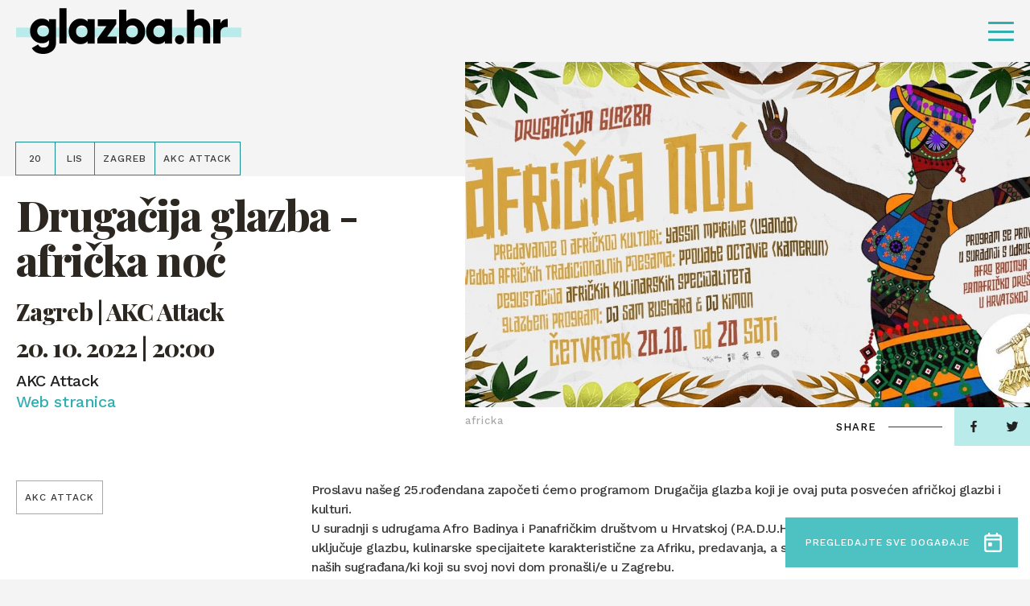

--- FILE ---
content_type: text/html; charset=UTF-8
request_url: https://glazba.hr/event/drugacija-glazba-africka-noc/
body_size: 12715
content:
<!doctype html>
<html lang="hr">
<head>
    <meta http-equiv="Content-Type" content="text/html; charset=utf-8">
    <meta http-equiv="x-ua-compatible" content="ie=edge,chrome=1">
    <meta name="viewport" content="width=device-width, initial-scale=1.0, minimum-scale=1.0, maximum-scale=6.0, shrink-to-fit=no">
    <title>Drugačija glazba - afrička noć - Glazba.hr</title>
    <meta name="format-detection" content="telephone=no">
    <meta name="csrf-token" content="7b58038c1e">
        <link rel="preconnect" href="https://fonts.gstatic.com">
    <link href="https://fonts.googleapis.com/css2?family=Work+Sans:wght@500&display=swap" rel="stylesheet">
    <link href="https://fonts.googleapis.com/css2?family=Playfair+Display:ital,wght@0,800;1,800&display=swap" rel="stylesheet">
    <link href="https://fonts.googleapis.com/css2?family=Roboto+Condensed:wght@700&display=swap" rel="stylesheet">
            <link rel="apple-touch-icon" sizes="180x180" href="https://glazba.hr/wp-content/themes/glazba-hr/public/img/favicon/apple-touch-icon.png">
    <link rel="icon" type="image/png" sizes="32x32" href="https://glazba.hr/wp-content/themes/glazba-hr/public/img/favicon/favicon-32x32.png">
    <link rel="icon" type="image/png" sizes="16x16" href="https://glazba.hr/wp-content/themes/glazba-hr/public/img/favicon/favicon-16x16.png">
    <link rel="manifest" href="https://glazba.hr/wp-content/themes/glazba-hr/public/img/favicon/site.webmanifest">
    <link rel="mask-icon" href="https://glazba.hr/wp-content/themes/glazba-hr/public/img/favicon/safari-pinned-tab.svg" color="#5bbad5">
    <meta name="msapplication-TileColor" content="#da532c">
    <meta name="theme-color" content="#ffffff">
    <link rel="stylesheet" href="https://cdn.jsdelivr.net/npm/add-to-calendar-button@1/assets/css/atcb.min.css">
    <script type="text/javascript">
        var admin_url = 'https://glazba.hr/wp-json/wp/ea/';
        var home_url = 'https://glazba.hr';
    </script>
    <!-- Google Tag Manager -->
    <script>(function(w,d,s,l,i){w[l]=w[l]||[];w[l].push({'gtm.start':
    new Date().getTime(),event:'gtm.js'});var f=d.getElementsByTagName(s)[0],
    j=d.createElement(s),dl=l!='dataLayer'?'&l='+l:'';j.async=true;j.src=
    'https://www.googletagmanager.com/gtm.js?id='+i+dl;f.parentNode.insertBefore(j,f);
    })(window,document,'script','dataLayer','GTM-57W84X5');</script>
    <!-- End Google Tag Manager -->
    <!-- Global site tag (gtag.js) - Google Analytics -->
    <script async src="https://www.googletagmanager.com/gtag/js?id=G-TN6VMBZ18P"></script>
    <script>
    window.dataLayer = window.dataLayer || [];
    function gtag(){dataLayer.push(arguments);}
    gtag('js', new Date());

    gtag('config', 'G-TN6VMBZ18P');
    </script>
    <!-- Meta Pixel Code -->
    <script>
        !function(f,b,e,v,n,t,s)
        {if(f.fbq)return;n=f.fbq=function(){n.callMethod?
        n.callMethod.apply(n,arguments):n.queue.push(arguments)};
        if(!f._fbq)f._fbq=n;n.push=n;n.loaded=!0;n.version='2.0';
        n.queue=[];t=b.createElement(e);t.async=!0;
        t.src=v;s=b.getElementsByTagName(e)[0];
        s.parentNode.insertBefore(t,s)}(window, document,'script',
        'https://connect.facebook.net/en_US/fbevents.js');
        fbq('init', '782391936377548');
        fbq('track', 'PageView');
        </script>
        <noscript><img height="1" width="1" style="display:none"
        src="https://www.facebook.com/tr?id=782391936377548&ev=PageView&noscript=1"
    /></noscript>
    <!-- End Meta Pixel Code -->

            <meta name="facebook-domain-verification" content="awpsczlinflg2a6pbun55863qoe8a0" />
    <script id="Cookiebot" src="https://consent.cookiebot.com/uc.js" data-cbid="6abab2db-ae41-4c9e-a0e8-53241fc35a5f" data-blockingmode="none" type="text/javascript"></script>

    
<!-- Search Engine Optimization by Rank Math - https://rankmath.com/ -->
<meta name="description" content="Ulaz besplatan"/>
<meta name="robots" content="follow, index, max-snippet:-1, max-video-preview:-1, max-image-preview:large"/>
<link rel="canonical" href="https://glazba.hr/event/drugacija-glazba-africka-noc/" />
<meta property="og:locale" content="hr_HR" />
<meta property="og:type" content="article" />
<meta property="og:title" content="Drugačija glazba - afrička noć - Glazba.hr" />
<meta property="og:description" content="Ulaz besplatan" />
<meta property="og:url" content="https://glazba.hr/event/drugacija-glazba-africka-noc/" />
<meta property="og:site_name" content="Glazba.hr" />
<meta property="og:image" content="https://glazba.hr/wp-content/uploads/2022/10/africka.jpg" />
<meta property="og:image:secure_url" content="https://glazba.hr/wp-content/uploads/2022/10/africka.jpg" />
<meta property="og:image:width" content="1200" />
<meta property="og:image:height" content="628" />
<meta property="og:image:alt" content="afrička noć" />
<meta property="og:image:type" content="image/jpeg" />
<meta name="twitter:card" content="summary_large_image" />
<meta name="twitter:title" content="Drugačija glazba - afrička noć - Glazba.hr" />
<meta name="twitter:description" content="Ulaz besplatan" />
<meta name="twitter:image" content="https://glazba.hr/wp-content/uploads/2022/10/africka.jpg" />
<!-- /Rank Math WordPress SEO plugin -->

<link rel='dns-prefetch' href='//ajax.googleapis.com' />
<link rel="alternate" title="oEmbed (JSON)" type="application/json+oembed" href="https://glazba.hr/wp-json/oembed/1.0/embed?url=https%3A%2F%2Fglazba.hr%2Fevent%2Fdrugacija-glazba-africka-noc%2F" />
<link rel="alternate" title="oEmbed (XML)" type="text/xml+oembed" href="https://glazba.hr/wp-json/oembed/1.0/embed?url=https%3A%2F%2Fglazba.hr%2Fevent%2Fdrugacija-glazba-africka-noc%2F&#038;format=xml" />
<style id='wp-img-auto-sizes-contain-inline-css' type='text/css'>
img:is([sizes=auto i],[sizes^="auto," i]){contain-intrinsic-size:3000px 1500px}
/*# sourceURL=wp-img-auto-sizes-contain-inline-css */
</style>
<style id='classic-theme-styles-inline-css' type='text/css'>
/*! This file is auto-generated */
.wp-block-button__link{color:#fff;background-color:#32373c;border-radius:9999px;box-shadow:none;text-decoration:none;padding:calc(.667em + 2px) calc(1.333em + 2px);font-size:1.125em}.wp-block-file__button{background:#32373c;color:#fff;text-decoration:none}
/*# sourceURL=/wp-includes/css/classic-themes.min.css */
</style>
<link rel='stylesheet' id='style-css' href='https://glazba.hr/wp-content/themes/glazba-hr/public/css/style.css?id=4fea233e34daddf4ab10&#038;ver=1.0' type='text/css' media='' />
<link rel='stylesheet' id='vendor-css' href='https://glazba.hr/wp-content/themes/glazba-hr/public/css/vendor.css?id=8aee5c1c3723c226c3ab&#038;ver=1.0' type='text/css' media='' />
<link rel="https://api.w.org/" href="https://glazba.hr/wp-json/" /><link rel="alternate" title="JSON" type="application/json" href="https://glazba.hr/wp-json/wp/v2/event/28807" /><link rel='shortlink' href='https://glazba.hr/?p=28807' />
<style id='global-styles-inline-css' type='text/css'>
:root{--wp--preset--aspect-ratio--square: 1;--wp--preset--aspect-ratio--4-3: 4/3;--wp--preset--aspect-ratio--3-4: 3/4;--wp--preset--aspect-ratio--3-2: 3/2;--wp--preset--aspect-ratio--2-3: 2/3;--wp--preset--aspect-ratio--16-9: 16/9;--wp--preset--aspect-ratio--9-16: 9/16;--wp--preset--color--black: #000000;--wp--preset--color--cyan-bluish-gray: #abb8c3;--wp--preset--color--white: #ffffff;--wp--preset--color--pale-pink: #f78da7;--wp--preset--color--vivid-red: #cf2e2e;--wp--preset--color--luminous-vivid-orange: #ff6900;--wp--preset--color--luminous-vivid-amber: #fcb900;--wp--preset--color--light-green-cyan: #7bdcb5;--wp--preset--color--vivid-green-cyan: #00d084;--wp--preset--color--pale-cyan-blue: #8ed1fc;--wp--preset--color--vivid-cyan-blue: #0693e3;--wp--preset--color--vivid-purple: #9b51e0;--wp--preset--gradient--vivid-cyan-blue-to-vivid-purple: linear-gradient(135deg,rgb(6,147,227) 0%,rgb(155,81,224) 100%);--wp--preset--gradient--light-green-cyan-to-vivid-green-cyan: linear-gradient(135deg,rgb(122,220,180) 0%,rgb(0,208,130) 100%);--wp--preset--gradient--luminous-vivid-amber-to-luminous-vivid-orange: linear-gradient(135deg,rgb(252,185,0) 0%,rgb(255,105,0) 100%);--wp--preset--gradient--luminous-vivid-orange-to-vivid-red: linear-gradient(135deg,rgb(255,105,0) 0%,rgb(207,46,46) 100%);--wp--preset--gradient--very-light-gray-to-cyan-bluish-gray: linear-gradient(135deg,rgb(238,238,238) 0%,rgb(169,184,195) 100%);--wp--preset--gradient--cool-to-warm-spectrum: linear-gradient(135deg,rgb(74,234,220) 0%,rgb(151,120,209) 20%,rgb(207,42,186) 40%,rgb(238,44,130) 60%,rgb(251,105,98) 80%,rgb(254,248,76) 100%);--wp--preset--gradient--blush-light-purple: linear-gradient(135deg,rgb(255,206,236) 0%,rgb(152,150,240) 100%);--wp--preset--gradient--blush-bordeaux: linear-gradient(135deg,rgb(254,205,165) 0%,rgb(254,45,45) 50%,rgb(107,0,62) 100%);--wp--preset--gradient--luminous-dusk: linear-gradient(135deg,rgb(255,203,112) 0%,rgb(199,81,192) 50%,rgb(65,88,208) 100%);--wp--preset--gradient--pale-ocean: linear-gradient(135deg,rgb(255,245,203) 0%,rgb(182,227,212) 50%,rgb(51,167,181) 100%);--wp--preset--gradient--electric-grass: linear-gradient(135deg,rgb(202,248,128) 0%,rgb(113,206,126) 100%);--wp--preset--gradient--midnight: linear-gradient(135deg,rgb(2,3,129) 0%,rgb(40,116,252) 100%);--wp--preset--font-size--small: 13px;--wp--preset--font-size--medium: 20px;--wp--preset--font-size--large: 36px;--wp--preset--font-size--x-large: 42px;--wp--preset--spacing--20: 0.44rem;--wp--preset--spacing--30: 0.67rem;--wp--preset--spacing--40: 1rem;--wp--preset--spacing--50: 1.5rem;--wp--preset--spacing--60: 2.25rem;--wp--preset--spacing--70: 3.38rem;--wp--preset--spacing--80: 5.06rem;--wp--preset--shadow--natural: 6px 6px 9px rgba(0, 0, 0, 0.2);--wp--preset--shadow--deep: 12px 12px 50px rgba(0, 0, 0, 0.4);--wp--preset--shadow--sharp: 6px 6px 0px rgba(0, 0, 0, 0.2);--wp--preset--shadow--outlined: 6px 6px 0px -3px rgb(255, 255, 255), 6px 6px rgb(0, 0, 0);--wp--preset--shadow--crisp: 6px 6px 0px rgb(0, 0, 0);}:where(.is-layout-flex){gap: 0.5em;}:where(.is-layout-grid){gap: 0.5em;}body .is-layout-flex{display: flex;}.is-layout-flex{flex-wrap: wrap;align-items: center;}.is-layout-flex > :is(*, div){margin: 0;}body .is-layout-grid{display: grid;}.is-layout-grid > :is(*, div){margin: 0;}:where(.wp-block-columns.is-layout-flex){gap: 2em;}:where(.wp-block-columns.is-layout-grid){gap: 2em;}:where(.wp-block-post-template.is-layout-flex){gap: 1.25em;}:where(.wp-block-post-template.is-layout-grid){gap: 1.25em;}.has-black-color{color: var(--wp--preset--color--black) !important;}.has-cyan-bluish-gray-color{color: var(--wp--preset--color--cyan-bluish-gray) !important;}.has-white-color{color: var(--wp--preset--color--white) !important;}.has-pale-pink-color{color: var(--wp--preset--color--pale-pink) !important;}.has-vivid-red-color{color: var(--wp--preset--color--vivid-red) !important;}.has-luminous-vivid-orange-color{color: var(--wp--preset--color--luminous-vivid-orange) !important;}.has-luminous-vivid-amber-color{color: var(--wp--preset--color--luminous-vivid-amber) !important;}.has-light-green-cyan-color{color: var(--wp--preset--color--light-green-cyan) !important;}.has-vivid-green-cyan-color{color: var(--wp--preset--color--vivid-green-cyan) !important;}.has-pale-cyan-blue-color{color: var(--wp--preset--color--pale-cyan-blue) !important;}.has-vivid-cyan-blue-color{color: var(--wp--preset--color--vivid-cyan-blue) !important;}.has-vivid-purple-color{color: var(--wp--preset--color--vivid-purple) !important;}.has-black-background-color{background-color: var(--wp--preset--color--black) !important;}.has-cyan-bluish-gray-background-color{background-color: var(--wp--preset--color--cyan-bluish-gray) !important;}.has-white-background-color{background-color: var(--wp--preset--color--white) !important;}.has-pale-pink-background-color{background-color: var(--wp--preset--color--pale-pink) !important;}.has-vivid-red-background-color{background-color: var(--wp--preset--color--vivid-red) !important;}.has-luminous-vivid-orange-background-color{background-color: var(--wp--preset--color--luminous-vivid-orange) !important;}.has-luminous-vivid-amber-background-color{background-color: var(--wp--preset--color--luminous-vivid-amber) !important;}.has-light-green-cyan-background-color{background-color: var(--wp--preset--color--light-green-cyan) !important;}.has-vivid-green-cyan-background-color{background-color: var(--wp--preset--color--vivid-green-cyan) !important;}.has-pale-cyan-blue-background-color{background-color: var(--wp--preset--color--pale-cyan-blue) !important;}.has-vivid-cyan-blue-background-color{background-color: var(--wp--preset--color--vivid-cyan-blue) !important;}.has-vivid-purple-background-color{background-color: var(--wp--preset--color--vivid-purple) !important;}.has-black-border-color{border-color: var(--wp--preset--color--black) !important;}.has-cyan-bluish-gray-border-color{border-color: var(--wp--preset--color--cyan-bluish-gray) !important;}.has-white-border-color{border-color: var(--wp--preset--color--white) !important;}.has-pale-pink-border-color{border-color: var(--wp--preset--color--pale-pink) !important;}.has-vivid-red-border-color{border-color: var(--wp--preset--color--vivid-red) !important;}.has-luminous-vivid-orange-border-color{border-color: var(--wp--preset--color--luminous-vivid-orange) !important;}.has-luminous-vivid-amber-border-color{border-color: var(--wp--preset--color--luminous-vivid-amber) !important;}.has-light-green-cyan-border-color{border-color: var(--wp--preset--color--light-green-cyan) !important;}.has-vivid-green-cyan-border-color{border-color: var(--wp--preset--color--vivid-green-cyan) !important;}.has-pale-cyan-blue-border-color{border-color: var(--wp--preset--color--pale-cyan-blue) !important;}.has-vivid-cyan-blue-border-color{border-color: var(--wp--preset--color--vivid-cyan-blue) !important;}.has-vivid-purple-border-color{border-color: var(--wp--preset--color--vivid-purple) !important;}.has-vivid-cyan-blue-to-vivid-purple-gradient-background{background: var(--wp--preset--gradient--vivid-cyan-blue-to-vivid-purple) !important;}.has-light-green-cyan-to-vivid-green-cyan-gradient-background{background: var(--wp--preset--gradient--light-green-cyan-to-vivid-green-cyan) !important;}.has-luminous-vivid-amber-to-luminous-vivid-orange-gradient-background{background: var(--wp--preset--gradient--luminous-vivid-amber-to-luminous-vivid-orange) !important;}.has-luminous-vivid-orange-to-vivid-red-gradient-background{background: var(--wp--preset--gradient--luminous-vivid-orange-to-vivid-red) !important;}.has-very-light-gray-to-cyan-bluish-gray-gradient-background{background: var(--wp--preset--gradient--very-light-gray-to-cyan-bluish-gray) !important;}.has-cool-to-warm-spectrum-gradient-background{background: var(--wp--preset--gradient--cool-to-warm-spectrum) !important;}.has-blush-light-purple-gradient-background{background: var(--wp--preset--gradient--blush-light-purple) !important;}.has-blush-bordeaux-gradient-background{background: var(--wp--preset--gradient--blush-bordeaux) !important;}.has-luminous-dusk-gradient-background{background: var(--wp--preset--gradient--luminous-dusk) !important;}.has-pale-ocean-gradient-background{background: var(--wp--preset--gradient--pale-ocean) !important;}.has-electric-grass-gradient-background{background: var(--wp--preset--gradient--electric-grass) !important;}.has-midnight-gradient-background{background: var(--wp--preset--gradient--midnight) !important;}.has-small-font-size{font-size: var(--wp--preset--font-size--small) !important;}.has-medium-font-size{font-size: var(--wp--preset--font-size--medium) !important;}.has-large-font-size{font-size: var(--wp--preset--font-size--large) !important;}.has-x-large-font-size{font-size: var(--wp--preset--font-size--x-large) !important;}
/*# sourceURL=global-styles-inline-css */
</style>
</head>
<body class="wp-singular event-template-default single single-event postid-28807 wp-theme-glazba-hr singular loaded" data-method='smoothScroll'>
    <!-- Google Tag Manager (noscript) -->
    <noscript><iframe src="https://www.googletagmanager.com/ns.html?id=GTM-57W84X5"
    height="0" width="0" style="display:none;visibility:hidden"></iframe></noscript>
    <!-- End Google Tag Manager (noscript) -->
    <svg xmlns="http://www.w3.org/2000/svg" class="visually-hidden"><defs><symbol id="search-icon" viewBox="0 0 23.226 23.429"><path d="M282.62 279.867l-4.359-4.4a9.914 9.914 0 10-8.33 4.566 9.819 9.819 0 005.4-1.615l4.36 4.4a2.056 2.056 0 002.926 0 2.1 2.1 0 00.003-2.951zm-20.282-9.849a7.593 7.593 0 1113.549 4.74l-1.257 1.268a7.513 7.513 0 01-4.7 1.651 7.626 7.626 0 01-7.592-7.659z" transform="translate(-260 -260.001)"/></symbol><symbol id="speaker-icon" viewBox="0 0 19 16.937"><path d="M10.549 16.937a1.982 1.982 0 01-1.3-.51l-3.17-2.666H2.153A2.165 2.165 0 010 11.643V5.292a2.164 2.164 0 012.153-2.116h3.926L9.246.51a1.98 1.98 0 011.3-.51 2.056 2.056 0 01.854.194 2.131 2.131 0 011.267 1.922v12.7a2.132 2.132 0 01-1.267 1.927 2.052 2.052 0 01-.851.194zM2.153 5.292v6.35H6.46a1.4 1.4 0 01.759.256l1.267 1.106 2.027 1.815V2.116L8.486 3.931 7.219 5.037a1.405 1.405 0 01-.759.255H2.153zm15.6 9.527a1.046 1.046 0 01-.529-.142l-1.773-1.059a1.093 1.093 0 01-.381-1.446.962.962 0 01.868-.529 1.048 1.048 0 01.525.143l1.9 1.058a1.243 1.243 0 01.38 1.446 1.265 1.265 0 01-.988.53zm.1-5.293h-2.02a.992.992 0 01-1.013-1.058.992.992 0 011.013-1.059h2.027A1.1 1.1 0 0119 8.468a1.1 1.1 0 01-1.14 1.058zm-1.91-4.233a.964.964 0 01-.87-.529 1.093 1.093 0 01.381-1.446l1.773-1.058a1.046 1.046 0 01.529-.142 1.265 1.265 0 01.991.529 1.244 1.244 0 01-.38 1.446l-1.9 1.059a1.05 1.05 0 01-.524.141z"/></symbol><symbol id="camera-icon" viewBox="0 0 19 17.1"><path id="Shape" d="M11.332 17.1h-8.47A2.842 2.842 0 010 14.25v-5.7a2.933 2.933 0 01.916-2.173A3.987 3.987 0 010 3.8a3.792 3.792 0 016.638-2.513 3.793 3.793 0 016.64 2.513 3.6 3.6 0 01-.687 2.173 2.852 2.852 0 011.489 1.669l1.83-1.449A1.9 1.9 0 0119 7.677v7.447a1.9 1.9 0 01-3.09 1.484l-1.831-1.448a2.887 2.887 0 01-2.747 1.94zm-8.47-9.5a.994.994 0 00-1.03.95v5.7a.994.994 0 001.03.951h8.47a.994.994 0 001.03-.951v-5.7a.994.994 0 00-1.03-.95h-8.47zm14.193.076l-2.862 2.281v2.886l2.862 2.28V7.677zM9.5 1.9a1.881 1.881 0 00-1.946 1.9A1.881 1.881 0 009.5 5.7a1.847 1.847 0 001.832-1.9A1.847 1.847 0 009.5 1.9zm-5.722 0a1.949 1.949 0 00-1.946 1.9 1.949 1.949 0 001.946 1.9 1.846 1.846 0 001.83-1.9 1.847 1.847 0 00-1.83-1.9z"/></symbol><symbol id="dots-icon" viewBox="0 0 14.167 14.167"><path d="M11.667 12.917a1.25 1.25 0 111.25 1.25 1.25 1.25 0 01-1.25-1.25zm-5.833 0a1.25 1.25 0 111.25 1.25 1.25 1.25 0 01-1.251-1.25zm-5.834 0a1.25 1.25 0 111.25 1.25A1.25 1.25 0 010 12.917zm11.667-5.834a1.25 1.25 0 111.25 1.25 1.25 1.25 0 01-1.25-1.25zm-5.833 0a1.25 1.25 0 111.25 1.25 1.25 1.25 0 01-1.251-1.25zM0 7.083a1.25 1.25 0 111.25 1.25A1.25 1.25 0 010 7.083zM11.667 1.25a1.25 1.25 0 111.25 1.25 1.25 1.25 0 01-1.25-1.25zm-5.833 0A1.25 1.25 0 117.083 2.5a1.25 1.25 0 01-1.25-1.25zM0 1.25A1.25 1.25 0 111.25 2.5 1.25 1.25 0 010 1.25z"/></symbol><symbol id="arrow-right" viewBox="0 0 41.342 16.85"><g fill="rgba(0,0,0,0)" stroke-linecap="round"><path transform="translate(.5 8.425)" d="M0 0h39.466"/><path transform="translate(31.201 8.425)" d="M9.437 0L0 7.722"/><path transform="translate(31.201 .704)" d="M9.437 7.722L0 0"/></g></symbol><symbol id="arrow-right-2" viewBox="0 0 26.261 18.377"><path d="M0 9.845V8.532a.657.657 0 01.657-.657h21.232l-5.843-5.83a.657.657 0 010-.932l.932-.919a.657.657 0 01.932 0l8.062 8.049a.985.985 0 01.289.7v.5a1.011 1.011 0 01-.289.7l-8.062 8.04a.657.657 0 01-.932 0l-.932-.932a.643.643 0 010-.919l5.843-5.83H.657A.657.657 0 010 9.845z"/></symbol><symbol id="arrow-right-3" viewBox="0 0 41.342 16.85"><g id="Arrow" transform="translate(.5 .704)" fill="rgba(0,0,0,0)" stroke="#4ec1c2" stroke-linecap="round" stroke-width="1"><path id="Line_4" data-name="Line 4" transform="translate(0 7.721)" d="M0 0h39.466"/><path id="Line_6" data-name="Line 6" transform="translate(30.701 7.721)" d="M9.437 0L0 7.722"/><path id="Line_7" data-name="Line 7" transform="translate(30.701)" d="M9.437 7.722L0 0"/></g></symbol><symbol id="arrow-left" viewBox="0 0 41.342 16.851"><g fill="rgba(0,0,0,0)" stroke="#fff" stroke-linecap="round"><path data-name="Line 4" transform="translate(1.377 8.426)" d="M39.466 0H0"/><path data-name="Line 6" transform="translate(.704 8.426)" d="M0 0l9.437 7.722"/><path data-name="Line 7" transform="translate(.704 .704)" d="M0 7.722L9.437 0"/></g></symbol><symbol id="arrow-left-2" viewBox="0 0 41.342 16.85"><g fill="rgba(0,0,0,0)" stroke="#000" stroke-linecap="round"><path data-name="Line 4" transform="translate(1.377 8.425)" d="M39.466 0H0"/><path data-name="Line 6" transform="translate(.704 8.425)" d="M0 0l9.437 7.722"/><path data-name="Line 7" transform="translate(.704 .704)" d="M0 7.722L9.437 0"/></g></symbol><symbol id="arrow-left-3" viewBox="0 0 41.342 16.851"><g id="Arrow" transform="translate(.704 .704)" fill="rgba(0,0,0,0)" stroke="#4ec1c2" stroke-linecap="round" stroke-width="1"><path id="Line_4" data-name="Line 4" transform="translate(.672 7.722)" d="M39.466 0H0"/><path id="Line_6" data-name="Line 6" transform="translate(0 7.722)" d="M0 0l9.437 7.722"/><path id="Line_7" data-name="Line 7" d="M0 7.722L9.437 0"/></g></symbol><symbol id="quotes" viewBox="0 0 29.05 22.644"><path id="Path_1251" data-name="Path 1251" d="M52.274-478.513L55.146-490H49.4c-4.308 10.383-5.3 13.476-5.3 16.679a5.833 5.833 0 006.075 5.965 5.806 5.806 0 005.965-5.965 5.124 5.124 0 00-3.866-5.192zm17.01 0L72.156-490h-5.744c-4.308 10.383-5.3 13.476-5.3 16.679a5.806 5.806 0 005.965 5.965 5.833 5.833 0 006.075-5.965 5.242 5.242 0 00-3.868-5.192z" transform="translate(-44.1 490)"/></symbol><symbol id="facebook" viewBox="0 0 7.529 14.87"><path d="M4.887 14.87V8.087h2.22l.332-2.643H4.887V3.756c0-.765.207-1.287 1.277-1.287h1.365V.1A17.819 17.819 0 005.54 0a3.147 3.147 0 00-3.315 3.494v1.949H0v2.644h2.225v6.783z"/></symbol><symbol id="twitter" viewBox="0 0 14.524 12.107"><path d="M4.568 12.107a8.539 8.539 0 008.478-8.7c0-.132 0-.263-.009-.395a6.137 6.137 0 001.487-1.582 5.877 5.877 0 01-1.711.482 3.06 3.06 0 001.31-1.688 5.911 5.911 0 01-1.892.742A2.943 2.943 0 0010.056 0a3.02 3.02 0 00-2.981 3.056 3.19 3.19 0 00.077.7A8.392 8.392 0 011.011.56 3.1 3.1 0 00.608 2.1a3.077 3.077 0 001.325 2.54 2.909 2.909 0 01-1.349-.382v.038a3.039 3.039 0 002.39 3 2.908 2.908 0 01-1.346.051 3 3 0 002.784 2.122A5.89 5.89 0 010 10.734a8.279 8.279 0 004.568 1.373"/></symbol><symbol id="instagram" viewBox="0 0 14.524 14.897"><path d="M7.262 14.9c-1.952 0-2.211-.009-2.994-.045a5.238 5.238 0 01-1.763-.347 3.516 3.516 0 01-1.286-.859 3.624 3.624 0 01-.837-1.319 5.616 5.616 0 01-.338-1.808C.008 9.717 0 9.451 0 7.448S.008 5.18.044 4.377a5.626 5.626 0 01.338-1.808 3.622 3.622 0 01.837-1.318A3.54 3.54 0 012.505.39 5.277 5.277 0 014.268.044C5.054.008 5.314 0 7.262 0s2.208.008 2.994.044A5.272 5.272 0 0112.02.39a3.54 3.54 0 011.286.86 3.654 3.654 0 01.838 1.318 5.652 5.652 0 01.337 1.808c.035.787.044 1.049.044 3.071s-.008 2.284-.044 3.071a5.641 5.641 0 01-.337 1.808 3.655 3.655 0 01-.838 1.319 3.516 3.516 0 01-1.286.859 5.233 5.233 0 01-1.763.347c-.783.037-1.042.049-2.995.049zm0-13.555c-1.941 0-2.171.008-2.934.043a3.908 3.908 0 00-1.349.256 2.243 2.243 0 00-.835.557 2.289 2.289 0 00-.542.857 4.169 4.169 0 00-.251 1.383c-.035.8-.043 1.034-.043 3.01s.007 2.213.043 3.01a4.156 4.156 0 00.249 1.38 2.306 2.306 0 00.542.857 2.239 2.239 0 00.835.556 3.879 3.879 0 001.349.258c.763.036.993.043 2.934.043s2.171-.008 2.935-.043a3.89 3.89 0 001.349-.258 2.25 2.25 0 00.835-.556 2.334 2.334 0 00.543-.857 4.187 4.187 0 00.25-1.382c.035-.784.042-1.019.042-3.01s-.007-2.227-.042-3.01a4.2 4.2 0 00-.25-1.383 2.308 2.308 0 00-.543-.857 2.255 2.255 0 00-.835-.557 3.919 3.919 0 00-1.344-.257c-.766-.035-1-.043-2.938-.043zm0 9.932a3.783 3.783 0 01-3.73-3.826 3.783 3.783 0 013.73-3.826 3.782 3.782 0 013.728 3.826 3.782 3.782 0 01-3.728 3.823zm0-6.308a2.483 2.483 0 102.421 2.479 2.455 2.455 0 00-2.421-2.482zm3.877-.6a.894.894 0 11.871-.894.884.884 0 01-.871.891z"/></symbol><symbol id="img-ico" viewBox="0 0 19.812 15.851"><path d="M17.784 15.851H2.029A1.962 1.962 0 010 13.869V1.981A1.961 1.961 0 012.029 0h15.755a1.961 1.961 0 012.028 1.981v11.888a1.961 1.961 0 01-2.028 1.982zM4.535 10.068L2.029 11.9v1.967h15.755V11.26c0-.042-.08-.094-.173-.155l-.066-.044L14.2 7.318l-5.133 4.34a1.121 1.121 0 01-.645.23.971.971 0 01-.43-.1zm-.1-2.143a1.093 1.093 0 01.459.105l3.342 1.691 5.49-4.54a.909.909 0 01.635-.229 1.078 1.078 0 01.8.332l2.626 3.069V1.981H2.029v7.486L3.82 8.11a1.2 1.2 0 01.615-.185zm3.442-.99a1.428 1.428 0 01-1.432-1.487 1.427 1.427 0 011.432-1.485 1.54 1.54 0 011.552 1.485 1.541 1.541 0 01-1.552 1.487z"/></symbol><symbol id="calendar-ico" viewBox="0 0 22.701 25.124"><path d="M18.917 25.124H3.784A3.875 3.875 0 010 21.355V6.28a3.875 3.875 0 013.784-3.768h1.362V1.256A1.181 1.181 0 016.357 0a1.181 1.181 0 011.21 1.256v1.256h7.566V1.256A1.283 1.283 0 0116.344 0a1.314 1.314 0 011.362 1.256v1.256h1.211A3.758 3.758 0 0122.7 6.28v15.075a3.758 3.758 0 01-3.784 3.769zM2.573 10.049v11.306a1.283 1.283 0 001.211 1.256h15.133a1.181 1.181 0 001.211-1.256V10.049zm1.211-5.025A1.283 1.283 0 002.573 6.28v1.256h17.555V6.28a1.181 1.181 0 00-1.211-1.256H3.784zm5.145 12.562H6.357a1.181 1.181 0 01-1.211-1.257v-2.513a1.181 1.181 0 011.211-1.256h2.572a1.282 1.282 0 011.209 1.256v2.513a1.283 1.283 0 01-1.209 1.257z"/></symbol><symbol id="x-ico" viewBox="0 0 28.284 28.284"><g data-name="Icons/Grid"><path d="M9.889 20a1 1 0 01-1-1v-7.889H1a1 1 0 01-1-1v-.222a1 1 0 011-1h7.889V1a1 1 0 011-1h.222a1 1 0 011 1v7.889H19a1 1 0 011 1v.222a1 1 0 01-1 1h-7.889V19a1 1 0 01-1 1z" transform="rotate(45 7.071 17.07)" fill="#fff" data-name="Group 50"/></g></symbol><symbol id="cross-icon" viewBox="0 0 20 20"><path d="M9.889 20a1 1 0 01-1-1v-7.889H1a1 1 0 01-1-1v-.222a1 1 0 011-1h7.889V1a1 1 0 011-1h.222a1 1 0 011 1v7.889H19a1 1 0 011 1v.222a1 1 0 01-1 1h-7.889V19a1 1 0 01-1 1z"/></symbol></defs></svg>	<div id="app">
        <header class="header" id="go-to-the-top">
            <div class="header-container">
                <div class="header-inner">
                    <div class="site-logo">
                        <a href="https://glazba.hr" class="site-logo-link">
                            <i class="site-logo-bg"></i>
                            <img width="299" height="69"src="https://glazba.hr/wp-content/themes/glazba-hr/public/img/logo.png"
                                class="site-logo-img" alt="glazba.hr logo">
                        </a>
                    </div>
                                            <nav class="header-nav desktop-nav">
                            <ul class="header-nav-ul">
                                                                        <li class="header-nav-li category-1">
                                            <a href="https://glazba.hr/vijesti/" class="header-nav-link ">Vijesti</a>
                                                                                            <ul class="header-nav-sub-ul">
                                                                                                                <li class="header-nav-sub-li">
                                                                <a href="https://glazba.hr/vijesti/sve-vijesti/" class="header-nav-sub-link">Vijesti</a>
                                                            </li>
                                                                                                                                                                        <li class="header-nav-sub-li">
                                                                <a href="https://glazba.hr/vijesti/oglasna-ploca/" class="header-nav-sub-link">Oglasna ploča</a>
                                                            </li>
                                                                                                                                                                                                                                                                                <li class="header-nav-sub-li">
                                                                <a href="https://glazba.hr/vijesti/zagrebacki-festival/" class="header-nav-sub-link">Zagrebački festival</a>
                                                            </li>
                                                                                                                                                                        <li class="header-nav-sub-li">
                                                                <a href="https://glazba.hr/vijesti/cesarica/" class="header-nav-sub-link">Cesarica</a>
                                                            </li>
                                                                                                                                                                        <li class="header-nav-sub-li">
                                                                <a href="https://glazba.hr/vijesti/daj-5/" class="header-nav-sub-link">Daj 5</a>
                                                            </li>
                                                                                                                                                            </ul>
                                                                                    </li>
                                                                                                            <li class="header-nav-li category-3">
                                            <a href="https://glazba.hr/dogadanja/" class="header-nav-link ">Događanja</a>
                                                                                    </li>
                                                                                                            <li class="header-nav-li category-2">
                                            <a href="https://glazba.hr/citaj/" class="header-nav-link ">Čitaj</a>
                                                                                            <ul class="header-nav-sub-ul">
                                                                                                                <li class="header-nav-sub-li">
                                                                <a href="https://glazba.hr/citaj/intervju/" class="header-nav-sub-link">Intervju</a>
                                                            </li>
                                                                                                                                                                        <li class="header-nav-sub-li">
                                                                <a href="https://glazba.hr/citaj/izvjestaj/" class="header-nav-sub-link">Izvještaj</a>
                                                            </li>
                                                                                                                                                                        <li class="header-nav-sub-li">
                                                                <a href="https://glazba.hr/citaj/komentar/" class="header-nav-sub-link">Recenzija</a>
                                                            </li>
                                                                                                                                                                        <li class="header-nav-sub-li">
                                                                <a href="https://glazba.hr/citaj/price/" class="header-nav-sub-link">Priče</a>
                                                            </li>
                                                                                                                                                                        <li class="header-nav-sub-li">
                                                                <a href="https://glazba.hr/citaj/kolumne/" class="header-nav-sub-link">Kolumne</a>
                                                            </li>
                                                                                                                                                                        <li class="header-nav-sub-li">
                                                                <a href="https://glazba.hr/citaj/digital-i-biz/" class="header-nav-sub-link">Digital & Biz</a>
                                                            </li>
                                                                                                                                                                        <li class="header-nav-sub-li">
                                                                <a href="https://glazba.hr/citaj/retrospektiva/" class="header-nav-sub-link">Retrospektiva</a>
                                                            </li>
                                                                                                                                                            </ul>
                                                                                    </li>
                                                                                                            <li class="header-nav-li category-4">
                                            <a href="https://glazba.hr/slusaj-gledaj/" class="header-nav-link ">Slušaj & Gledaj</a>
                                                                                            <ul class="header-nav-sub-ul">
                                                                                                                <li class="header-nav-sub-li">
                                                                <a href="https://glazba.hr/slusaj-gledaj/koncerti/" class="header-nav-sub-link">Replay</a>
                                                            </li>
                                                                                                                                                                        <li class="header-nav-sub-li">
                                                                <a href="https://glazba.hr/slusaj-gledaj/tjedni-gramofon/" class="header-nav-sub-link">Tjedni gramofon</a>
                                                            </li>
                                                                                                                                                                        <li class="header-nav-sub-li">
                                                                <a href="https://glazba.hr/slusaj-gledaj/podcast/" class="header-nav-sub-link">Podcast</a>
                                                            </li>
                                                                                                                                                                        <li class="header-nav-sub-li">
                                                                <a href="https://glazba.hr/slusaj-gledaj/slusaonica/" class="header-nav-sub-link">Video priče</a>
                                                            </li>
                                                                                                                                                                        <li class="header-nav-sub-li">
                                                                <a href="https://glazba.hr/slusaj-gledaj/recording-score/" class="header-nav-sub-link">Recording + score</a>
                                                            </li>
                                                                                                                                                            </ul>
                                                                                    </li>
                                                                                                </ul>
                        </nav>
                                        <form action="https://glazba.hr/" class="header-search-wrap desktop-search" data-method="headerSearch">
                        <div class="search-bar">
                            <button type="submit" class="search-btn-submit">
                                <svg class="search-icon-svg">
                                    <use xlink:href="#search-icon"></use>
                                </svg>
                            </button>
                            <input type="s" name="s" class="search-input" placeholder="Pretražite Glazba.hr">
                        </div>
                        <div name="search" type="submit" class="search-btn-trigger">
                            <svg class="inactive">
                                <use xlink:href="#search-icon"></use>
                            </svg>
                            <svg class="active">
                                <use xlink:href="#cross-icon"></use>
                            </svg>
                        </div>
                    </form>
                                            <div class="social-wrap header-social desktop-social">
                                                            <a href="https://www.facebook.com/glazba.hr.portal" target="_blank" rel="noopener noreferrer" class="social-block" aria-label="facebook">
                                    <svg class="default-svg">
                                        <use xlink:href="#facebook"></use>
                                    </svg>
                                    <svg class="hover-svg">
                                        <use xlink:href="#facebook"></use>
                                    </svg>
                                </a>
                                                            <a href="https://www.instagram.com/glazba.hr.portal/" target="_blank" rel="noopener noreferrer" class="social-block" aria-label="facebook">
                                    <svg class="default-svg">
                                        <use xlink:href="#instagram"></use>
                                    </svg>
                                    <svg class="hover-svg">
                                        <use xlink:href="#instagram"></use>
                                    </svg>
                                </a>
                                                    </div>
                                        <div class="menu-btn" data-method="mobileTrigger">
                        <span></span>
                        <span></span>
                        <span></span>
                        <span></span>
                    </div>
                </div>
                <div class="mobile-menu-wrap">
                    <div class="mobile-menu-inner">
                        <form action="https://glazba.hr/" class="header-search-wrap mobile-search">
                            <div class="search-bar">
                                <input type="s" name="s" class="search-input">
                            </div>
                            <button type="submit" class="search-btn-submit">
                                <svg class="search-icon-svg">
                                    <use xlink:href="#search-icon"></use>
                                </svg>
                            </button>
                        </form>
                                                <nav class="header-nav mobile-nav" data-method="mobileMenuNav">
                            <ul class="header-nav-ul">
                                                                        <li class="header-nav-li category-1">
                                            <a href="https://glazba.hr/vijesti/" class="header-nav-link ">Vijesti</a>
                                                                                            <i class="nav-arrow"></i>
                                                <ul class="header-nav-sub-ul">
                                                                                                                <li class="header-nav-sub-li">
                                                                <a href="https://glazba.hr/vijesti/sve-vijesti/" class="header-nav-sub-link">Vijesti</a>
                                                            </li>
                                                                                                                                                                        <li class="header-nav-sub-li">
                                                                <a href="https://glazba.hr/vijesti/oglasna-ploca/" class="header-nav-sub-link">Oglasna ploča</a>
                                                            </li>
                                                                                                                                                                        <li class="header-nav-sub-li">
                                                                <a href="https://glazba.hr/vijesti/32-mbz/" class="header-nav-sub-link">32. MBZ</a>
                                                            </li>
                                                                                                                                                                        <li class="header-nav-sub-li">
                                                                <a href="https://glazba.hr/vijesti/porin/" class="header-nav-sub-link">Porin</a>
                                                            </li>
                                                                                                                                                                        <li class="header-nav-sub-li">
                                                                <a href="https://glazba.hr/vijesti/zagrebacki-festival/" class="header-nav-sub-link">Zagrebački festival</a>
                                                            </li>
                                                                                                                                                                        <li class="header-nav-sub-li">
                                                                <a href="https://glazba.hr/vijesti/cesarica/" class="header-nav-sub-link">Cesarica</a>
                                                            </li>
                                                                                                                                                                        <li class="header-nav-sub-li">
                                                                <a href="https://glazba.hr/vijesti/daj-5/" class="header-nav-sub-link">Daj 5</a>
                                                            </li>
                                                                                                                                                            </ul>
                                                                                    </li>
                                                                                                            <li class="header-nav-li category-3">
                                            <a href="https://glazba.hr/dogadanja/" class="header-nav-link ">Događanja</a>
                                                                                    </li>
                                                                                                            <li class="header-nav-li category-2">
                                            <a href="https://glazba.hr/citaj/" class="header-nav-link ">Čitaj</a>
                                                                                            <i class="nav-arrow"></i>
                                                <ul class="header-nav-sub-ul">
                                                                                                                <li class="header-nav-sub-li">
                                                                <a href="https://glazba.hr/citaj/intervju/" class="header-nav-sub-link">Intervju</a>
                                                            </li>
                                                                                                                                                                        <li class="header-nav-sub-li">
                                                                <a href="https://glazba.hr/citaj/izvjestaj/" class="header-nav-sub-link">Izvještaj</a>
                                                            </li>
                                                                                                                                                                        <li class="header-nav-sub-li">
                                                                <a href="https://glazba.hr/citaj/komentar/" class="header-nav-sub-link">Recenzija</a>
                                                            </li>
                                                                                                                                                                        <li class="header-nav-sub-li">
                                                                <a href="https://glazba.hr/citaj/price/" class="header-nav-sub-link">Priče</a>
                                                            </li>
                                                                                                                                                                        <li class="header-nav-sub-li">
                                                                <a href="https://glazba.hr/citaj/kolumne/" class="header-nav-sub-link">Kolumne</a>
                                                            </li>
                                                                                                                                                                        <li class="header-nav-sub-li">
                                                                <a href="https://glazba.hr/citaj/digital-i-biz/" class="header-nav-sub-link">Digital & Biz</a>
                                                            </li>
                                                                                                                                                                        <li class="header-nav-sub-li">
                                                                <a href="https://glazba.hr/citaj/retrospektiva/" class="header-nav-sub-link">Retrospektiva</a>
                                                            </li>
                                                                                                                                                            </ul>
                                                                                    </li>
                                                                                                            <li class="header-nav-li category-4">
                                            <a href="https://glazba.hr/slusaj-gledaj/" class="header-nav-link ">Slušaj & Gledaj</a>
                                                                                            <i class="nav-arrow"></i>
                                                <ul class="header-nav-sub-ul">
                                                                                                                <li class="header-nav-sub-li">
                                                                <a href="https://glazba.hr/slusaj-gledaj/koncerti/" class="header-nav-sub-link">Replay</a>
                                                            </li>
                                                                                                                                                                        <li class="header-nav-sub-li">
                                                                <a href="https://glazba.hr/slusaj-gledaj/tjedni-gramofon/" class="header-nav-sub-link">Tjedni gramofon</a>
                                                            </li>
                                                                                                                                                                        <li class="header-nav-sub-li">
                                                                <a href="https://glazba.hr/slusaj-gledaj/podcast/" class="header-nav-sub-link">Podcast</a>
                                                            </li>
                                                                                                                                                                        <li class="header-nav-sub-li">
                                                                <a href="https://glazba.hr/slusaj-gledaj/slusaonica/" class="header-nav-sub-link">Video priče</a>
                                                            </li>
                                                                                                                                                                        <li class="header-nav-sub-li">
                                                                <a href="https://glazba.hr/slusaj-gledaj/recording-score/" class="header-nav-sub-link">Recording + score</a>
                                                            </li>
                                                                                                                                                            </ul>
                                                                                    </li>
                                                                                                </ul>
                        </nav>
                                                                        <div class="social-wrap header-social mobile-social">
                                                                    <a href="https://www.facebook.com/glazba.hr.portal" target="_blank" rel="noopener noreferrer" class="social-block" aria-label="facebook">
                                        <svg class="default-svg">
                                            <use xlink:href="#facebook"></use>
                                        </svg>
                                        <svg class="hover-svg">
                                            <use xlink:href="#facebook"></use>
                                        </svg>
                                    </a>
                                                                    <a href="https://www.instagram.com/glazba.hr.portal/" target="_blank" rel="noopener noreferrer" class="social-block" aria-label="facebook">
                                        <svg class="default-svg">
                                            <use xlink:href="#instagram"></use>
                                        </svg>
                                        <svg class="hover-svg">
                                            <use xlink:href="#instagram"></use>
                                        </svg>
                                    </a>
                                                            </div>
                                            </div>
                </div>
            </div>
            <calendarbubble :currentDate='"2026-01-18"' :events_page ='"https:\/\/glazba.hr\/dogadanja\/"'></calendarbubble>
        </header>
<main class="main">
    <section class="event-detail-intro-section relative">
        <div class="event-intro-section-back absolute"></div>
        <div class="container-1 container-padding event-detail-intro-container relative">
            <div class="event-detail-intro flex-layout space-between flex-start">
                <div class="event-datail-intro-text" data-method="wordCountCheck">
                    <div class="info-badge-wrap type-2 category-1">
                        <div class="info-badge type-11">
                            <span class="info-badge-inner">
                                20                                
                                                            </span>
                        </div>
                                                    <div class="info-badge type-11">
                                <span class="info-badge-inner">
                                    lis                                </span>
                            </div>
                                                                                                            <div class="info-badge type-11">
                                    <span class="info-badge-inner">
                                        Zagreb                                    </span>
                                </div>
                                <div class="info-badge type-11">
                                    <span class="info-badge-inner">
                                        AKC Attack                                    </span>
                                </div>
                                                                                                </div>
                                                                                    <!-- <p class="text-1 color-1 uppercase">
                        lauba
                    </p> -->
                    <h1 class="title-big word-break wcount">
                        Drugačija glazba - afrička noć                    </h1>
                    <h4 class="title-1 location">Zagreb | AKC Attack</h4>
                    <!-- <h4 class="title-1 location"></h4> -->
                    <h4 class="title-1 time">
                                            20.
                        10.
                        2022                         | 20:00                                        </h4>
                    <div class="calendar-btn-wrap">
                        <div class="atcb" style="display:none;">
                            {
                                "name":"Drugačija glazba - afrička noć",
                                "description":"A nice description does not hurt",
                                "startDate":"2022-10-20 20:00:00",
                                "endDate":"",
                                <!-- "startTime":"10:13",
                                "endTime":"17:57", -->
                                "location":"AKC Attack",
                                "label":"Dodaj u kalendar",
                                "options":[
                                "Apple",
                                "Google",
                                "iCal",
                                "Microsoft365",
                                "MicrosoftTeams",
                                "Outlook.com",
                                "Yahoo"
                                ],
                                "timeZone":"Europe/Zagreb",
                                "trigger":"click",
                                "inline":true,
                                "listStyle":"modal",
                                "iCalFileName":"Reminder-Event"
                            }
                        </div>
                    </div>
                                                                <h4 class="text-5 ticket-link">
                            AKC Attack                        </h4>
                                                                                    <h4 class="text-5 ticket-link">
                            <a href="https://fb.me/e/1xYGN7Md2" target="_blank">Web stranica</a>
                        </h4>
                                    </div>
                <div class="event-detail-intro-img-wrapper">
                    <div class="event-detail-intro-img-inner relative">
                                                    <img src="https://glazba.hr/wp-content/uploads/2022/10/africka-1030x628.jpg" class="full-width" title="Drugačija glazba - afrička noć" alt="Drugačija glazba - afrička noć">
                                                <div class="event-detail-img-author">
                            <p class="text-3 color-3">
                                africka</span>                             </p>
                        </div>
                        <div class="event-detail-socials-wrapper absolute desktop-socials flex-layout flex-center">
                            <p class="text-3 uppercase">
                                share
                            </p>
                            <span class="block-layout horizontal-social-line"></span>
                            <div class="horizontal-socials">
                                <a href="#" target="_blank" class="social-block ssk facebook" aria-label="facebook">
                                    <svg class="default-svg">
                                        <use xlink:href="#facebook"></use>
                                    </svg>
                                    <svg class="hover-svg">
                                        <use xlink:href="#facebook"></use>
                                    </svg>
                                </a>
                                <a href="#" target="_blank" class="social-block ssk twitter" aria-label="twitter">
                                    <svg class="default-svg">
                                        <use xlink:href="#twitter"></use>
                                    </svg>
                                    <svg class="hover-svg">
                                        <use xlink:href="#twitter"></use>
                                    </svg>
                                </a>
                            </div>
                        </div>
                    </div>
                </div>
            </div>
        </div>
        <div class="container-1 container-padding event-detail-description-container flex-layout flex-start">
                            <div class="event-detail-description-tags">
                    <div class="info-badge-wrap">
                                                    <a href="https://glazba.hr/oznaka-dogadaja/akc-attack/" class="info-badge type-1 category-3">
                                <span class="info-badge-inner">
                                    AKC ATTACK                                </span>
                            </a>
                                            </div>
                </div>
                        <div class="event-detail-description-right">
                <div class="user-content">
                    <p>Proslavu našeg 25.rođendana započeti ćemo programom Drugačija glazba koji je ovaj puta posvećen afričkoj glazbi i kulturi.<br />
U suradnji s udrugama Afro Badinya i Panafričkim društvom u Hrvatskoj (P.A.D.U.H) očekujte različiti program koji uključuje glazbu, kulinarske specijaitete karakteristične za Afriku, predavanja, a sve to kako bismo vam približili običaje naših sugrađana/ki koji su svoj novi dom pronašli/e u Zagrebu.</p>
<p>Na programu:<br />
* degustacija afričkih kulinarskih specijaliteta &#8211; stoga dođite rano, da ne bi ponestalo!<br />
*o Africi, kulturi, ljudima i običajima naučiti ćete na predavanju Yassina Mpirirwea iz Ugande<br />
* Pouabe Octavie iz Kameruna izvesti će tradicionalne afričke pjesme<br />
* a za party su zaduženi DJ Sam Bushara &amp; Dj Kimon. Vrte sve u rasponu od reggae, afro reggae, afro roots, afrobeata<br />
više o udrugama P.A.D.U.H i Afro Badynia potražite na njihovim stranicama:<br />
P.A.D.U.H. https://bit.ly/3ev75Jk<br />
Afro Badinya https://afro-badinya.webnode.hr/<br />
Dođite i podržite rad ovih organizacija!<br />
Ostatak programa za 25.rođendan Attack-a mozete provjeriti ovdje: https://bit.ly/3D3SH4j<br />
******************************************<br />
Drugačija glazba provodi se kroz Program Autonomnog kulturnog centra,financijski je podržan od Ministarstva kulture i medija republike Hrvatske, Grada Zagreba – Gradskog ureda za kulturu, međugradsku i međunarodnu suradnju i civilno društvo, Zaklade Kultura nova i Nacionalne zaklade za razvoj civilnoga društva</p>
<p>&nbsp;</p>
<p><strong>Ulaz besplatan</strong></p>
                </div>
            </div>
        </div>
        <div class="container-1 event-detail-bottom-social">
            <div class="event-detail-socials-wrapper bottom-socials with-margin">
                <div class="bottom-socials-wrapper type-2 flex-layout flex-center">
                    <p class="text-3 color-4 uppercase">
                        share
                    </p>
                    <span class="block-layout horizontal-social-line"></span>
                    <div class="horizontal-socials">
                        <a href="#" target="_blank" class="social-block ssk facebook" aria-label="facebook">
                            <svg class="default-svg">
                                <use xlink:href="#facebook"></use>
                            </svg>
                            <svg class="hover-svg">
                                <use xlink:href="#facebook"></use>
                            </svg>
                        </a>
                        <a href="#" target="_blank" class="social-block ssk twitter" aria-label="twitter">
                            <svg class="default-svg">
                                <use xlink:href="#twitter"></use>
                            </svg>
                            <svg class="hover-svg">
                                <use xlink:href="#twitter"></use>
                            </svg>
                        </a>
                    </div>
                </div>
            </div>
        </div>
        <div class="container-1 container-padding event-detail-description-container flex-layout flex-start">
            <div class="event-detail-description-tags empty-position-block">
            </div>
            <div class="event-detail-description-right">
                <h3 class="title-big color-2 next-event-title">
                    Sljedeći događaj
                </h3>
            </div>
        </div>
    </section>
    <section class="next-event-wrapper background-1">
        <div class="container-1 container-padding flex-layout flex-start">
            <div class="event-detail-description-tags empty-position-block">
                <!-- leave empty for positioning -->
            </div>
            <div class="event-detail-description-right">
                <div class="info-badge-wrap">
                    <div class="info-badge type-12">
                        <span class="info-badge-inner">
                            20                            
                                                    </span>
                    </div>
                                            <div class="info-badge type-12">
                            <span class="info-badge-inner">
                                lis                            </span>
                        </div>
                                                                                            <div class="info-badge type-12">
                                <span class="info-badge-inner">
                                    Zagreb                                </span>
                            </div>
                            <div class="info-badge type-12">
                                <span class="info-badge-inner">
                                    Koncertna dvorana Vatroslava Lisinskog – Mala dvorana                                </span>
                            </div>
                                                            </div>
                <a href="https://glazba.hr/event/crno-bijeli-dijalozi-franjo-bilic-cembalo-viktor-cizic-klavir/" title="CRNO-BIJELI DIJALOZI: FRANJO BILIĆ, čembalo VIKTOR ČIŽIĆ, klavir" class="title-2 color-2 block-layout next-event-link relative">
                    CRNO-BIJELI DIJALOZI: FRANJO BILIĆ, čembalo VIKTOR ČIŽIĆ, klavir                    <svg class="next-event-arrow absolute">
                        <use xlink:href="#arrow-right"></use>
                    </svg>
                </a>
            </div>
        </div>
    </section>
</main>
        <footer class="footer">
            <div class="footer-container">
                <div class="footer-inner">
                                            <div class="social-wrap footer-social">
                                                            <a href="https://www.facebook.com/glazba.hr.portal" target="_blank" rel="noopener noreferrer" class="social-block" aria-label="facebook">
                                    <svg class="default-svg">
                                        <use xlink:href="#facebook"></use>
                                    </svg>
                                    <svg class="hover-svg">
                                        <use xlink:href="#facebook"></use>
                                    </svg>
                                </a>
                                                            <a href="https://www.instagram.com/glazba.hr.portal/" target="_blank" rel="noopener noreferrer" class="social-block" aria-label="facebook">
                                    <svg class="default-svg">
                                        <use xlink:href="#instagram"></use>
                                    </svg>
                                    <svg class="hover-svg">
                                        <use xlink:href="#instagram"></use>
                                    </svg>
                                </a>
                                                    </div>
                                        <div class="footer-logo">
                        <a href="https://glazba.hr" class="site-logo-link">
                            <i class="site-logo-bg"></i>
                            <img width="280" height="73" src="https://glazba.hr/wp-content/themes/glazba-hr/public/img/logo.png" alt="glazba.hr logo">
                        </a>
                    </div>
                    <div class="footer-nav-wrap">
                                                        <div class="footer-nav-block">
                                    <a href="https://glazba.hr/vijesti/" class="footer-nav-category-link">Vijesti</a>

                                                                            <ul class="footer-nav-ul">
                                                                                            <li class="footer-nav-li">
                                                    <a href="https://glazba.hr/vijesti/sve-vijesti/" class="footer-nav-link">
                                                        Vijesti                                                    </a>
                                                </li>
                                                                                            <li class="footer-nav-li">
                                                    <a href="https://glazba.hr/vijesti/oglasna-ploca/" class="footer-nav-link">
                                                        Oglasna ploča                                                    </a>
                                                </li>
                                                                                            <li class="footer-nav-li">
                                                    <a href="https://glazba.hr/vijesti/daj-5/" class="footer-nav-link">
                                                        Daj 5                                                    </a>
                                                </li>
                                                                                            <li class="footer-nav-li">
                                                    <a href="https://glazba.hr/vijesti/cesarica/" class="footer-nav-link">
                                                        Cesarica                                                    </a>
                                                </li>
                                                                                    </ul>
                                                                    </div>
                                                            <div class="footer-nav-block">
                                    <a href="https://glazba.hr/dogadanja/" class="footer-nav-category-link">Događanja</a>

                                                                    </div>
                                                            <div class="footer-nav-block">
                                    <a href="https://glazba.hr/slusaj-gledaj/" class="footer-nav-category-link">Slušaj & Gledaj</a>

                                                                            <ul class="footer-nav-ul">
                                                                                            <li class="footer-nav-li">
                                                    <a href="https://glazba.hr/slusaj-gledaj/koncerti/" class="footer-nav-link">
                                                        Replay                                                    </a>
                                                </li>
                                                                                            <li class="footer-nav-li">
                                                    <a href="https://glazba.hr/slusaj-gledaj/podcast/" class="footer-nav-link">
                                                        Podcast                                                    </a>
                                                </li>
                                                                                            <li class="footer-nav-li">
                                                    <a href="https://glazba.hr/slusaj-gledaj/slusaonica/" class="footer-nav-link">
                                                        Video priče                                                    </a>
                                                </li>
                                                                                            <li class="footer-nav-li">
                                                    <a href="https://glazba.hr/slusaj-gledaj/recording-score/" class="footer-nav-link">
                                                        Recording + score                                                    </a>
                                                </li>
                                                                                            <li class="footer-nav-li">
                                                    <a href="https://glazba.hr/slusaj-gledaj/tjedni-gramofon/" class="footer-nav-link">
                                                        Tjedni gramofon                                                    </a>
                                                </li>
                                                                                    </ul>
                                                                    </div>
                                                            <div class="footer-nav-block">
                                    <a href="https://glazba.hr/citaj/" class="footer-nav-category-link">Čitaj</a>

                                                                            <ul class="footer-nav-ul">
                                                                                            <li class="footer-nav-li">
                                                    <a href="https://glazba.hr/citaj/intervju/" class="footer-nav-link">
                                                        Intervju                                                    </a>
                                                </li>
                                                                                            <li class="footer-nav-li">
                                                    <a href="https://glazba.hr/citaj/izvjestaj/" class="footer-nav-link">
                                                        Izvještaj                                                    </a>
                                                </li>
                                                                                            <li class="footer-nav-li">
                                                    <a href="https://glazba.hr/citaj/komentar/" class="footer-nav-link">
                                                        Recenzija                                                    </a>
                                                </li>
                                                                                            <li class="footer-nav-li">
                                                    <a href="https://glazba.hr/citaj/price/" class="footer-nav-link">
                                                        Priče                                                    </a>
                                                </li>
                                                                                            <li class="footer-nav-li">
                                                    <a href="https://glazba.hr/citaj/kolumne/" class="footer-nav-link">
                                                        Kolumne                                                    </a>
                                                </li>
                                                                                            <li class="footer-nav-li">
                                                    <a href="https://glazba.hr/citaj/digital-i-biz/" class="footer-nav-link">
                                                        Digital & Biz                                                    </a>
                                                </li>
                                                                                            <li class="footer-nav-li">
                                                    <a href="https://glazba.hr/citaj/retrospektiva/" class="footer-nav-link">
                                                        Retrospektiva                                                    </a>
                                                </li>
                                                                                    </ul>
                                                                    </div>
                                                                                <div class="footer-nav-block">
                                <a href="#/" class="footer-nav-category-link">Kontakt</a>
                                <p class="footer-nav-text">
                                    <a href="https://glazba.hr/impressum/">Impressum</a><br />
<a href="https://glazba.hr/pravila-privatnosti/">Pravila privatnosti</a><br />
<a href="https://glazba.hr/postani-suradnik/">Postani suradnik</a><br />
<br />
<br />
Cantus d.o.o.<br />
Baruna Trenka 5<br />
10000 Zagreb<br />
Hrvatska<br />
<a href="/cdn-cgi/l/email-protection#32555e5348505372555e534850531c5a40"><span class="__cf_email__" data-cfemail="482f2429322a29082f2429322a2966203a">[email&#160;protected]</span></a>                                </p>
                                <br>
                                <p class="footer-nav-text nav-ea">Crafted by <a href="https://euroart93.hr/" target="_blank" title="Euroart93">Euroart93</a></p>
                            </div>
                                            </div>
                </div>
            </div>

            <!-- event-form -->
            <div class="on-top"> <a href="#" data-method="scrollTop" style="color:white">NA VRH</a></div>
                    </footer>
    </div>
        <script data-cfasync="false" src="/cdn-cgi/scripts/5c5dd728/cloudflare-static/email-decode.min.js"></script><script src="https://cdn.jsdelivr.net/npm/add-to-calendar-button@1" async defer></script>
    <script type="speculationrules">
{"prefetch":[{"source":"document","where":{"and":[{"href_matches":"/*"},{"not":{"href_matches":["/wp-*.php","/wp-admin/*","/wp-content/uploads/*","/wp-content/*","/wp-content/plugins/*","/wp-content/themes/glazba-hr/*","/*\\?(.+)"]}},{"not":{"selector_matches":"a[rel~=\"nofollow\"]"}},{"not":{"selector_matches":".no-prefetch, .no-prefetch a"}}]},"eagerness":"conservative"}]}
</script>
<script>
              (function(e){
                  var el = document.createElement('script');
                  el.setAttribute('data-account', '437z7TRvOE');
                  el.setAttribute('src', 'https://cdn.userway.org/widget.js');
                  document.body.appendChild(el);
                })();
              </script><script type="text/javascript" src="//ajax.googleapis.com/ajax/libs/jquery/1.9.1/jquery.min.js?ver=1.9.1" id="jquery-js"></script>
<script type="text/javascript" id="app-js-extra">
/* <![CDATA[ */
var wpApiSettings = {"root":"https://glazba.hr/wp-json/wp/ea/","nonce":"7b58038c1e"};
//# sourceURL=app-js-extra
/* ]]> */
</script>
<script type="text/javascript" data-cookieconsent="ignore" src="https://glazba.hr/wp-content/themes/glazba-hr/public/js/app.js?id=3ccef831fa30864413e4&amp;ver=1.0" id="app-js"></script>
<script defer src="https://static.cloudflareinsights.com/beacon.min.js/vcd15cbe7772f49c399c6a5babf22c1241717689176015" integrity="sha512-ZpsOmlRQV6y907TI0dKBHq9Md29nnaEIPlkf84rnaERnq6zvWvPUqr2ft8M1aS28oN72PdrCzSjY4U6VaAw1EQ==" data-cf-beacon='{"version":"2024.11.0","token":"5a6687a687134f179abe039af74d5a14","server_timing":{"name":{"cfCacheStatus":true,"cfEdge":true,"cfExtPri":true,"cfL4":true,"cfOrigin":true,"cfSpeedBrain":true},"location_startswith":null}}' crossorigin="anonymous"></script>
</body>
</html>
